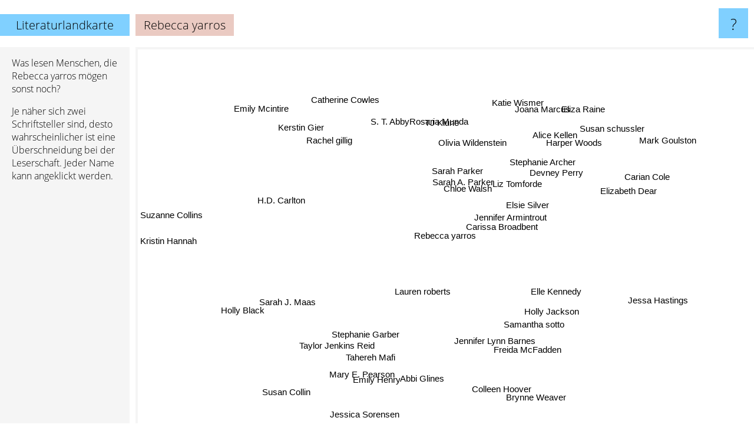

--- FILE ---
content_type: text/html; charset=UTF-8
request_url: https://www.literaturlandkarte.de/rebecca+yarros
body_size: 5551
content:
<!doctype html>
<html>
<head>
 <meta name="viewport" content="width=device-width, initial-scale=1">
 <meta property="og:image" content="https://www.literaturlandkarte.de/elements/objects/og_logo.png">
 <link rel="stylesheet" href="/elements/objects/styles_7_1.css">
 <title>Rebecca yarros auf der Literaturlandkarte</title>
 <style>.project, .the_title {display: inline-block; font-size: 20px; top: 24px}</style><style>@media (max-width: 500px) { .the_title {display: none; } }</style>
</head>

<body>

<table class=universe>
 <tr class=heaven>
  <td class=headline>

<table style="width: 100%;"><tr><td>
   <a class=project href="/">Literaturlandkarte</a><span id=the_title class=the_title>Rebecca yarros</span>
</td><td style="text-align: right">
   <a class=questionmark href="/info"><span style="font-size: 26px">?</span></a>
</td></tr></table>

  </td>
  <tr>
   <td class=content>
    
<link rel="stylesheet" href="/elements/objects/relator.css">

<div class=map_info>
 <div class=map_info_text><p>Was lesen Menschen, die Rebecca yarros mögen sonst noch?</p><p>Je näher sich zwei Schriftsteller sind, desto wahrscheinlicher ist eine Überschneidung bei der Leserschaft. Jeder Name kann angeklickt werden.</p></div>
 <div class=advert><script async class=nogConsent data-src="//pagead2.googlesyndication.com/pagead/js/adsbygoogle.js"></script><!-- Map Responsive --><ins class="adsbygoogle" style="display:block" data-ad-client="ca-pub-4786778854163211" data-ad-slot="6623484194" data-ad-format="auto"></ins><script>(adsbygoogle = window.adsbygoogle || []).push({});</script></div>
</div>

<div id=gnodMap>
 <span class=S id=s0>Rebecca yarros</span>
<a href="carissa+broadbent" class=S id=s1>Carissa Broadbent</a>
<a href="jennifer+armintrout" class=S id=s2>Jennifer Armintrout</a>
<a href="sarah+a.+parker" class=S id=s3>Sarah A. Parker</a>
<a href="sarah+j.+maas" class=S id=s4>Sarah J. Maas</a>
<a href="sarah+parker" class=S id=s5>Sarah Parker</a>
<a href="lauren+roberts" class=S id=s6>Lauren roberts</a>
<a href="elsie+silver" class=S id=s7>Elsie Silver</a>
<a href="stephanie+garber" class=S id=s8>Stephanie Garber</a>
<a href="liz+tomforde" class=S id=s9>Liz Tomforde</a>
<a href="rosaria+munda" class=S id=s10>Rosaria Munda</a>
<a href="chloe+walsh" class=S id=s11>Chloe Walsh</a>
<a href="olivia+wildenstein" class=S id=s12>Olivia Wildenstein</a>
<a href="freida+mcfadden" class=S id=s13>Freida McFadden</a>
<a href="stephanie+archer" class=S id=s14>Stephanie Archer</a>
<a href="jennifer+lynn+barnes" class=S id=s15>Jennifer Lynn Barnes</a>
<a href="elizabeth+dear" class=S id=s16>Elizabeth Dear</a>
<a href="h.d.+carlton" class=S id=s17>H.D. Carlton</a>
<a href="s.+t.+abby" class=S id=s18>S. T. Abby</a>
<a href="taylor+jenkins+reid" class=S id=s19>Taylor Jenkins Reid</a>
<a href="tahereh+mafi" class=S id=s20>Tahereh Mafi</a>
<a href="harper+woods" class=S id=s21>Harper Woods</a>
<a href="devney+perry" class=S id=s22>Devney Perry</a>
<a href="holly+black" class=S id=s23>Holly Black</a>
<a href="rachel+gillig" class=S id=s24>Rachel gillig</a>
<a href="emily+henry" class=S id=s25>Emily Henry</a>
<a href="colleen+hoover" class=S id=s26>Colleen Hoover</a>
<a href="carian+cole" class=S id=s27>Carian Cole</a>
<a href="tj+klune" class=S id=s28>TJ Klune</a>
<a href="kerstin+gier" class=S id=s29>Kerstin Gier</a>
<a href="mary+e.+pearson" class=S id=s30>Mary E. Pearson</a>
<a href="abbi+glines" class=S id=s31>Abbi Glines</a>
<a href="holly+jackson" class=S id=s32>Holly Jackson</a>
<a href="elle+kennedy" class=S id=s33>Elle Kennedy</a>
<a href="susan+schussler" class=S id=s34>Susan schussler</a>
<a href="katie+wismer" class=S id=s35>Katie Wismer</a>
<a href="catherine+cowles" class=S id=s36>Catherine Cowles</a>
<a href="brynne+weaver" class=S id=s37>Brynne Weaver</a>
<a href="jessa+hastings" class=S id=s38>Jessa Hastings</a>
<a href="eliza+raine" class=S id=s39>Eliza Raine</a>
<a href="alice+kellen" class=S id=s40>Alice Kellen</a>
<a href="suzanne+collins" class=S id=s41>Suzanne Collins</a>
<a href="emily+mcintire" class=S id=s42>Emily Mcintire</a>
<a href="susan+collin" class=S id=s43>Susan Collin</a>
<a href="jessica+sorensen" class=S id=s44>Jessica Sorensen</a>
<a href="samantha+sotto" class=S id=s45>Samantha sotto</a>
<a href="mark+goulston" class=S id=s46>Mark Goulston</a>
<a href="joana+marcus" class=S id=s47>Joana Marcus</a>
<a href="kristin+hannah" class=S id=s48>Kristin Hannah</a>

</div>

<script>var NrWords=49;var Aid=new Array();Aid[0]=new Array(-1,7.51821,5.79355,4.19355,3.88696,3.02959,2.8363,1.70352,1.61699,1.46561,1.45596,1.43522,1.19462,1.04046,0.979955,0.968385,0.954055,0.941176,0.890973,0.855809,0.83691,0.817578,0.791609,0.7211,0.675371,0.632689,0.621054,0.618165,0.58292,0.568283,0.566101,0.553537,0.535894,0.534147,0.516129,0.515464,0.492732,0.492368,0.486855,0.465477,0.463947,0.461726,0.461467,0.449888,0.446329,0.41365,0.412265,0.405433,0.405433);Aid[1]=new Array(7.51821,-1,8.48485,5.71429,1.20149,3.79437,2.30572,-1,1.2636,-1,0.262123,0.465297,1.39179,0.277072,-1,-1,2.14439,0.136286,-1,-1,-1,1.65041,-1,-1,0.752284,0.309172,0.0955395,-1,-1,-1,0.291971,-1,-1,-1,-1,0.460829,-1,-1,1.17955,1.0878,-1,-1,0.456361,-1,-1,-1,-1,-1,0.0654664);Aid[2]=new Array(5.79355,8.48485,-1,2.67006,0.949532,2.06327,2.03327,-1,0.905141,-1,0.296736,-1,0.63593,0.192818,-1,-1,1.96721,-1,-1,-1,0.487582,1.21422,-1,0.0948047,-1,0.0697898,-1,-1,-1,-1,-1,-1,-1,-1,-1,0.713649,-1,-1,1.78439,1.08499,-1,0.0482952,-1,0.160901,-1,0.18018,-1,-1,-1);Aid[3]=new Array(4.19355,5.71429,2.67006,-1,0.394553,11.3166,0.614628,-1,0.160578,-1,-1,-1,5.26316,-1,-1,-1,0.588235,-1,-1,0.0989446,-1,2.57649,-1,0.159744,3.649,0.0731997,-1,-1,-1,-1,-1,-1,-1,-1,-1,2.04082,-1,-1,-1,0.696864,-1,-1,-1,0.841515,-1,1.38408,-1,-1,-1);Aid[4]=new Array(3.88696,1.20149,0.949532,0.394553,-1,0.299163,0.436422,0.299422,1.5461,0.263207,0.067731,0.396339,0.145462,-1,0.095875,0.637072,0.0970426,0.308642,0.08677,-1,2.30703,0.0680437,0.0756823,-1,0.23994,1.20447,-1,0.0193073,0.841414,-1,1.22422,-1,0.536797,-1,-1,0.0291864,-1,0.0484308,0.145124,0.048663,0.254603,1.28929,0.192391,0.0291001,-1,-1,0.0194595,0.227591,-1);Aid[5]=new Array(3.02959,3.79437,2.06327,11.3166,0.299163,-1,0.264725,-1,0.0821861,-1,-1,-1,4.27632,0.114286,-1,-1,0.353982,-1,-1,-1,-1,1.18343,-1,-1,2.71055,0.0369891,-1,-1,-1,-1,-1,-1,-1,-1,-1,2.1097,-1,-1,-1,0.873362,-1,0.00981234,-1,1.00334,-1,2.15983,-1,-1,-1);Aid[6]=new Array(2.8363,2.30572,2.03327,0.614628,0.436422,0.264725,-1,-1,4.04583,-1,0.567779,5.0386,0.304646,-1,-1,0.832948,-1,-1,-1,-1,2.08333,0.330033,-1,1.50532,-1,-1,-1,0.266667,-1,-1,2.23565,-1,0.607126,-1,-1,0.508475,-1,-1,1.14531,0.171527,-1,0.202532,-1,-1,-1,-1,-1,0.357782,-1);Aid[7]=new Array(1.70352,-1,-1,-1,0.299422,-1,-1,-1,-1,9.02583,-1,1.97174,-1,0.667223,5.59032,-1,-1,0.587889,1.58287,-1,0.11108,-1,4.62742,-1,0.344234,1.09001,0.278875,-1,-1,-1,-1,-1,-1,2.05398,-1,-1,0.411523,0.616333,0.202122,-1,-1,-1,0.0901307,-1,-1,-1,-1,-1,-1);Aid[8]=new Array(1.61699,1.2636,0.905141,0.160578,1.5461,0.0821861,4.04583,-1,-1,-1,0.251995,1.51359,0.171233,-1,-1,-1,0.0864118,-1,0.0814996,-1,3.14314,0.0437637,-1,4.23741,0.235433,-1,-1,-1,-1,-1,2.92931,-1,-1,-1,-1,-1,-1,-1,0.168209,-1,0.343112,0.240851,-1,-1,-1,-1,-1,0.178763,-1);Aid[9]=new Array(1.46561,-1,-1,-1,0.263207,-1,-1,9.02583,-1,-1,-1,2.66573,-1,0.434499,6.07985,-1,-1,0.124611,1.02354,-1,-1,-1,3.27035,-1,-1,1.10673,0.105758,-1,-1,-1,-1,-1,-1,2.34575,-1,-1,-1,0.113895,0.559284,-1,-1,-1,1.28205,-1,-1,-1,-1,-1,-1);Aid[10]=new Array(1.45596,0.262123,0.296736,-1,0.067731,-1,0.567779,-1,0.251995,-1,-1,-1,-1,-1,-1,-1,0.867679,-1,-1,-1,-1,-1,-1,0.163365,-1,-1,-1,0.291121,-1,-1,0.321414,-1,-1,-1,-1,-1,-1,-1,0.344234,-1,-1,0.0393526,-1,-1,-1,-1,-1,-1,-1);Aid[11]=new Array(1.43522,0.465297,-1,-1,0.396339,-1,5.0386,1.97174,1.51359,2.66573,-1,-1,-1,0.360279,1.08749,0.263505,-1,-1,0.447928,0.432299,0.962941,-1,-1,0.405717,-1,0.340223,-1,-1,-1,-1,-1,-1,-1,0.399052,-1,-1,0.501567,-1,3.04507,-1,2.87611,-1,-1,-1,-1,-1,-1,4.20032,-1);Aid[12]=new Array(1.19462,1.39179,0.63593,5.26316,0.145462,4.27632,0.304646,-1,0.171233,-1,-1,-1,-1,-1,-1,-1,-1,-1,-1,-1,-1,1.29032,-1,-1,1.43369,-1,-1,-1,-1,-1,-1,-1,-1,-1,-1,4.33213,-1,-1,-1,1.52091,-1,-1,-1,-1,-1,1.49254,-1,-1,-1);Aid[13]=new Array(1.04046,0.277072,0.192818,-1,-1,0.114286,-1,0.667223,-1,0.434499,-1,0.360279,-1,-1,-1,-1,0.245248,0.24974,0.564653,0.869861,-1,-1,-1,-1,-1,0.296077,3.15874,-1,-1,-1,-1,-1,-1,-1,-1,-1,-1,-1,-1,-1,0.358744,-1,0.110406,-1,-1,-1,-1,0.37843,-1);Aid[14]=new Array(0.979955,-1,-1,-1,0.095875,-1,-1,5.59032,-1,6.07985,-1,1.08749,-1,-1,-1,-1,-1,-1,0.712378,-1,-1,-1,3.22581,-1,-1,0.36049,0.0493919,-1,-1,-1,-1,-1,-1,1.27822,-1,-1,-1,-1,-1,-1,-1,-1,0.499584,-1,-1,-1,-1,-1,-1);Aid[15]=new Array(0.968385,-1,-1,-1,0.637072,-1,0.832948,-1,-1,-1,-1,0.263505,-1,-1,-1,-1,-1,-1,-1,-1,-1,-1,-1,-1,-1,-1,-1,-1,-1,-1,-1,-1,-1,-1,-1,-1,-1,-1,-1,-1,0.437541,0.458947,-1,-1,0.617443,-1,-1,0.0922296,-1);Aid[16]=new Array(0.954055,2.14439,1.96721,0.588235,0.0970426,0.353982,-1,-1,0.0864118,-1,0.867679,-1,-1,0.245248,-1,-1,-1,-1,-1,-1,0.0705219,-1,-1,-1,-1,-1,-1,-1,-1,-1,-1,-1,-1,-1,-1,0.854701,-1,-1,1.32159,0.909091,-1,-1,-1,-1,-1,-1,-1,-1,-1);Aid[17]=new Array(0.941176,0.136286,-1,-1,0.308642,-1,-1,0.587889,-1,0.124611,-1,-1,-1,0.24974,-1,-1,-1,-1,2.69266,-1,0.443152,-1,-1,-1,-1,-1,0.32509,-1,-1,-1,-1,-1,-1,0.881477,-1,-1,-1,0.408163,0.200803,-1,-1,-1,1.78971,-1,-1,-1,-1,-1,-1);Aid[18]=new Array(0.890973,-1,-1,-1,0.08677,-1,-1,1.58287,0.0814996,1.02354,-1,0.447928,-1,0.564653,0.712378,-1,-1,2.69266,-1,-1,0.0672043,-1,1.42518,-1,-1,0.0368596,0.0375963,-1,-1,-1,-1,-1,-1,0.140469,-1,-1,-1,-1,-1,-1,-1,-1,0.207254,-1,-1,-1,-1,-1,-1);Aid[19]=new Array(0.855809,-1,-1,0.0989446,-1,-1,-1,-1,-1,-1,-1,0.432299,-1,0.869861,-1,-1,-1,-1,-1,-1,-1,0.0341413,-1,-1,0.163332,6.33583,4.97754,-1,-1,-1,-1,-1,-1,-1,-1,-1,-1,-1,0.201681,-1,0.308285,0.515603,-1,-1,-1,-1,-1,0.188368,3.90718);Aid[20]=new Array(0.83691,-1,0.487582,-1,2.30703,-1,2.08333,0.11108,3.14314,-1,-1,0.962941,-1,-1,-1,-1,0.0705219,0.443152,0.0672043,-1,-1,-1,-1,-1,-1,-1,0.950887,-1,-1,-1,1.63276,-1,-1,-1,-1,0.0716846,-1,-1,-1,0.0718649,-1,-1,-1,-1,-1,-1,-1,-1,-1);Aid[21]=new Array(0.817578,1.65041,1.21422,2.57649,0.0680437,1.18343,0.330033,-1,0.0437637,-1,-1,-1,1.29032,-1,-1,-1,-1,-1,-1,0.0341413,-1,-1,-1,0.0416493,0.544218,-1,-1,-1,-1,-1,-1,-1,-1,-1,-1,3.42857,-1,-1,-1,4.93827,-1,-1,-1,-1,-1,1.20482,-1,-1,-1);Aid[22]=new Array(0.791609,-1,-1,-1,0.0756823,-1,-1,4.62742,-1,3.27035,-1,-1,-1,-1,3.22581,-1,-1,-1,1.42518,-1,-1,-1,-1,-1,-1,-1,0.501104,-1,-1,-1,-1,0.249454,-1,1.54079,-1,-1,3.6193,0.268097,-1,-1,-1,-1,0.113443,-1,-1,-1,-1,-1,-1);Aid[23]=new Array(0.7211,-1,0.0948047,0.159744,-1,-1,1.50532,-1,4.23741,-1,0.163365,0.405717,-1,-1,-1,-1,-1,-1,-1,-1,-1,0.0416493,-1,-1,0.197414,-1,-1,0.0404408,-1,-1,-1,-1,2.19555,-1,-1,-1,-1,0.0410088,-1,-1,-1,-1,-1,-1,-1,0.0836645,-1,-1,-1);Aid[24]=new Array(0.675371,0.752284,-1,3.649,0.23994,2.71055,-1,0.344234,0.235433,-1,-1,-1,1.43369,-1,-1,-1,-1,-1,-1,0.163332,-1,0.544218,-1,0.197414,-1,-1,-1,-1,0.252809,-1,0.141543,-1,-1,-1,-1,-1,-1,-1,-1,-1,-1,-1,-1,-1,-1,1.443,-1,-1,-1);Aid[25]=new Array(0.632689,0.309172,0.0697898,0.0731997,1.20447,0.0369891,-1,1.09001,-1,1.10673,-1,0.340223,-1,0.296077,0.36049,-1,-1,-1,0.0368596,6.33583,-1,-1,-1,-1,-1,-1,4.36238,0.0555453,-1,-1,-1,-1,-1,1.2753,-1,-1,0.0375164,-1,0.299149,-1,-1,0.307214,0.0731596,-1,-1,-1,-1,-1,-1);Aid[26]=new Array(0.621054,0.0955395,-1,-1,-1,-1,-1,0.278875,-1,0.105758,-1,-1,-1,3.15874,0.0493919,-1,-1,0.32509,0.0375963,4.97754,0.950887,-1,0.501104,-1,-1,4.36238,-1,0.125699,-1,-1,-1,1.67808,-1,3.32898,0.0256888,-1,0.0253662,-1,-1,-1,0.118504,-1,-1,0.101839,0.604789,-1,-1,-1,-1);Aid[27]=new Array(0.618165,-1,-1,-1,0.0193073,-1,0.266667,-1,-1,-1,0.291121,-1,-1,-1,-1,-1,-1,-1,-1,-1,-1,-1,-1,0.0404408,-1,0.0555453,0.125699,-1,-1,-1,-1,0.338983,-1,-1,3.13199,-1,-1,-1,-1,-1,-1,-1,-1,-1,-1,-1,1.74672,-1,-1);Aid[28]=new Array(0.58292,-1,-1,-1,0.841414,-1,-1,-1,-1,-1,-1,-1,-1,-1,-1,-1,-1,-1,-1,-1,-1,-1,-1,-1,0.252809,-1,-1,-1,-1,-1,-1,-1,-1,-1,-1,-1,-1,-1,-1,-1,-1,-1,-1,0.388814,-1,-1,-1,-1,-1);Aid[29]=new Array(0.568283,-1,-1,-1,-1,-1,-1,-1,-1,-1,-1,-1,-1,-1,-1,-1,-1,-1,-1,-1,-1,-1,-1,-1,-1,-1,-1,-1,-1,-1,-1,-1,-1,-1,-1,-1,-1,-1,-1,-1,-1,-1,-1,-1,-1,-1,-1,-1,-1);Aid[30]=new Array(0.566101,0.291971,-1,-1,1.22422,-1,2.23565,-1,2.92931,-1,0.321414,-1,-1,-1,-1,-1,-1,-1,-1,-1,1.63276,-1,-1,-1,0.141543,-1,-1,-1,-1,-1,-1,-1,-1,-1,-1,-1,-1,-1,-1,-1,-1,0.150362,0.147113,-1,-1,-1,-1,-1,-1);Aid[31]=new Array(0.553537,-1,-1,-1,-1,-1,-1,-1,-1,-1,-1,-1,-1,-1,-1,-1,-1,-1,-1,-1,-1,-1,0.249454,-1,-1,-1,1.67808,0.338983,-1,-1,-1,-1,-1,0.740398,-1,-1,-1,-1,-1,-1,-1,-1,-1,-1,3.24284,-1,-1,-1,-1);Aid[32]=new Array(0.535894,-1,-1,-1,0.536797,-1,0.607126,-1,-1,-1,-1,-1,-1,-1,-1,-1,-1,-1,-1,-1,-1,-1,-1,2.19555,-1,-1,-1,-1,-1,-1,-1,-1,-1,-1,-1,-1,-1,-1,-1,-1,-1,0.685413,-1,0.0748923,-1,-1,-1,0.382105,0.0991633);Aid[33]=new Array(0.534147,-1,-1,-1,-1,-1,-1,2.05398,-1,2.34575,-1,0.399052,-1,-1,1.27822,-1,-1,0.881477,0.140469,-1,-1,-1,1.54079,-1,-1,1.2753,3.32898,-1,-1,-1,-1,0.740398,-1,-1,-1,-1,0.202166,-1,0.114959,-1,-1,0.068033,0.166759,0.232998,-1,-1,-1,-1,-1);Aid[34]=new Array(0.516129,-1,-1,-1,-1,-1,-1,-1,-1,-1,-1,-1,-1,-1,-1,-1,-1,-1,-1,-1,-1,-1,-1,-1,-1,-1,0.0256888,3.13199,-1,-1,-1,-1,-1,-1,-1,-1,-1,-1,-1,-1,-1,-1,-1,-1,-1,-1,8.19672,-1,-1);Aid[35]=new Array(0.515464,0.460829,0.713649,2.04082,0.0291864,2.1097,0.508475,-1,-1,-1,-1,-1,4.33213,-1,-1,-1,0.854701,-1,-1,-1,0.0716846,3.42857,-1,-1,-1,-1,-1,-1,-1,-1,-1,-1,-1,-1,-1,-1,-1,-1,-1,6.25,-1,-1,-1,-1,-1,-1,-1,-1,-1);Aid[36]=new Array(0.492732,-1,-1,-1,-1,-1,-1,0.411523,-1,-1,-1,0.501567,-1,-1,-1,-1,-1,-1,-1,-1,-1,-1,3.6193,-1,-1,0.0375164,0.0253662,-1,-1,-1,-1,-1,-1,0.202166,-1,-1,-1,-1,-1,-1,-1,-1,-1,-1,-1,-1,-1,-1,-1);Aid[37]=new Array(0.492368,-1,-1,-1,0.0484308,-1,-1,0.616333,-1,0.113895,-1,-1,-1,-1,-1,-1,-1,0.408163,-1,-1,-1,-1,0.268097,0.0410088,-1,-1,-1,-1,-1,-1,-1,-1,-1,-1,-1,-1,-1,-1,-1,-1,-1,-1,-1,-1,-1,-1,-1,-1,-1);Aid[38]=new Array(0.486855,1.17955,1.78439,-1,0.145124,-1,1.14531,0.202122,0.168209,0.559284,0.344234,3.04507,-1,-1,-1,-1,1.32159,0.200803,-1,0.201681,-1,-1,-1,-1,-1,0.299149,-1,-1,-1,-1,-1,-1,-1,0.114959,-1,-1,-1,-1,-1,-1,-1,0.0196802,-1,-1,-1,-1,-1,-1,-1);Aid[39]=new Array(0.465477,1.0878,1.08499,0.696864,0.048663,0.873362,0.171527,-1,-1,-1,-1,-1,1.52091,-1,-1,-1,0.909091,-1,-1,-1,0.0718649,4.93827,-1,-1,-1,-1,-1,-1,-1,-1,-1,-1,-1,-1,-1,6.25,-1,-1,-1,-1,-1,0.00989585,-1,-1,-1,-1,-1,-1,-1);Aid[40]=new Array(0.463947,-1,-1,-1,0.254603,-1,-1,-1,0.343112,-1,-1,2.87611,-1,0.358744,-1,0.437541,-1,-1,-1,0.308285,-1,-1,-1,-1,-1,-1,0.118504,-1,-1,-1,-1,-1,-1,-1,-1,-1,-1,-1,-1,-1,-1,0.0670932,-1,-1,-1,-1,-1,12.8195,-1);Aid[41]=new Array(0.461726,-1,0.0482952,-1,1.28929,0.00981234,0.202532,-1,0.240851,-1,0.0393526,-1,-1,-1,-1,0.458947,-1,-1,-1,0.515603,-1,-1,-1,-1,-1,0.307214,-1,-1,-1,-1,0.150362,-1,0.685413,0.068033,-1,-1,-1,-1,0.0196802,0.00989585,0.0670932,-1,-1,0.00986218,0.0389892,-1,-1,0.067478,-1);Aid[42]=new Array(0.461467,0.456361,-1,-1,0.192391,-1,-1,0.0901307,-1,1.28205,-1,-1,-1,0.110406,0.499584,-1,-1,1.78971,0.207254,-1,-1,-1,0.113443,-1,-1,0.0731596,-1,-1,-1,-1,0.147113,-1,-1,0.166759,-1,-1,-1,-1,-1,-1,-1,-1,-1,-1,-1,-1,-1,-1,-1);Aid[43]=new Array(0.449888,-1,0.160901,0.841515,0.0291001,1.00334,-1,-1,-1,-1,-1,-1,-1,-1,-1,-1,-1,-1,-1,-1,-1,-1,-1,-1,-1,-1,0.101839,-1,0.388814,-1,-1,-1,0.0748923,0.232998,-1,-1,-1,-1,-1,-1,-1,0.00986218,-1,-1,-1,-1,-1,-1,-1);Aid[44]=new Array(0.446329,-1,-1,-1,-1,-1,-1,-1,-1,-1,-1,-1,-1,-1,-1,0.617443,-1,-1,-1,-1,-1,-1,-1,-1,-1,-1,0.604789,-1,-1,-1,-1,3.24284,-1,-1,-1,-1,-1,-1,-1,-1,-1,0.0389892,-1,-1,-1,-1,-1,-1,-1);Aid[45]=new Array(0.41365,-1,0.18018,1.38408,-1,2.15983,-1,-1,-1,-1,-1,-1,1.49254,-1,-1,-1,-1,-1,-1,-1,-1,1.20482,-1,0.0836645,1.443,-1,-1,-1,-1,-1,-1,-1,-1,-1,-1,-1,-1,-1,-1,-1,-1,-1,-1,-1,-1,-1,-1,-1,-1);Aid[46]=new Array(0.412265,-1,-1,-1,0.0194595,-1,-1,-1,-1,-1,-1,-1,-1,-1,-1,-1,-1,-1,-1,-1,-1,-1,-1,-1,-1,-1,-1,1.74672,-1,-1,-1,-1,-1,-1,8.19672,-1,-1,-1,-1,-1,-1,-1,-1,-1,-1,-1,-1,-1,-1);Aid[47]=new Array(0.405433,-1,-1,-1,0.227591,-1,0.357782,-1,0.178763,-1,-1,4.20032,-1,0.37843,-1,0.0922296,-1,-1,-1,0.188368,-1,-1,-1,-1,-1,-1,-1,-1,-1,-1,-1,-1,0.382105,-1,-1,-1,-1,-1,-1,-1,12.8195,0.067478,-1,-1,-1,-1,-1,-1,-1);Aid[48]=new Array(0.405433,0.0654664,-1,-1,-1,-1,-1,-1,-1,-1,-1,-1,-1,-1,-1,-1,-1,-1,-1,3.90718,-1,-1,-1,-1,-1,-1,-1,-1,-1,-1,-1,-1,0.0991633,-1,-1,-1,-1,-1,-1,-1,-1,-1,-1,-1,-1,-1,-1,-1,-1);
window.Pop=new Array(3806,1229,1048,516,41042,401,1107,1693,4466,1502,294,1342,206,3099,677,3210,163,1706,441,11612,5509,104,1238,9500,631,10411,15516,391,6487,1825,2195,1969,5146,6672,53,71,251,254,286,57,1361,40364,524,195,671,62,67,1127,10989);
NrWords=49;var Len0=14;</script>
<script src="/elements/objects/related.js"></script>
<script src="/elements/objects/relator.js"></script>

<template id=search_template>
 <form id=search_form class="search" action='map-search.php' method=get>
  <input class="typeahead"
         type="text"
         name="f"
         id="f"
         maxlength="95"
         autocomplete="off">
  <button class=search_button><div class=mglass></div></button>
 </form>
</template>

<script src="/elements/objects/jquery-minified.js"></script>
<script src="/elements/objects/0g-typeahead.js"></script>
<script src="/elements/objects/typeahead.js"></script>

   </td>
  </tr>
</table>

<script type=module>
    import * as mgAnalytics from '/elements/objects/mganalytics.js';
    mgAnalytics.ini(2);
</script>

<script src="https://www.gnod.com/guest/consent_js"></script>

</body>
</html>


--- FILE ---
content_type: text/html; charset=utf-8
request_url: https://www.google.com/recaptcha/api2/aframe
body_size: 265
content:
<!DOCTYPE HTML><html><head><meta http-equiv="content-type" content="text/html; charset=UTF-8"></head><body><script nonce="_Hr2qsBurAv9px5Yp2hnwA">/** Anti-fraud and anti-abuse applications only. See google.com/recaptcha */ try{var clients={'sodar':'https://pagead2.googlesyndication.com/pagead/sodar?'};window.addEventListener("message",function(a){try{if(a.source===window.parent){var b=JSON.parse(a.data);var c=clients[b['id']];if(c){var d=document.createElement('img');d.src=c+b['params']+'&rc='+(localStorage.getItem("rc::a")?sessionStorage.getItem("rc::b"):"");window.document.body.appendChild(d);sessionStorage.setItem("rc::e",parseInt(sessionStorage.getItem("rc::e")||0)+1);localStorage.setItem("rc::h",'1768619182696');}}}catch(b){}});window.parent.postMessage("_grecaptcha_ready", "*");}catch(b){}</script></body></html>